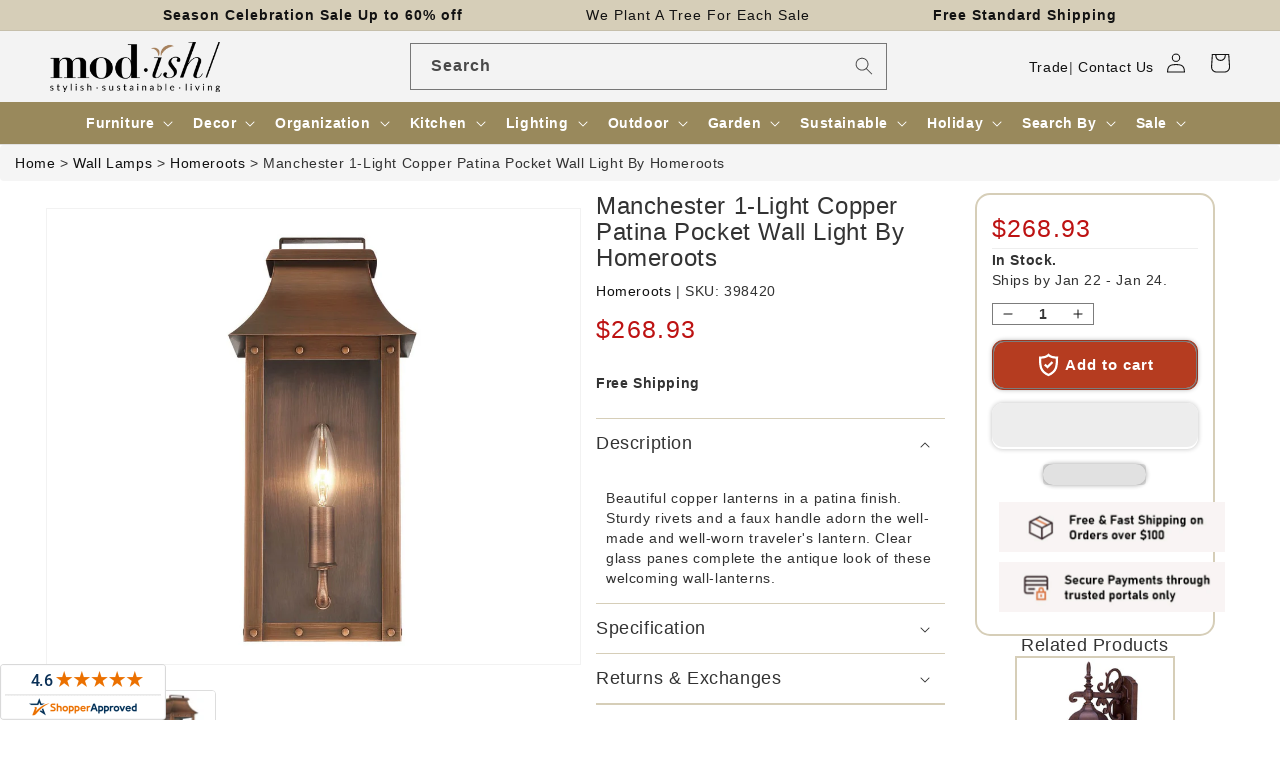

--- FILE ---
content_type: text/css
request_url: https://www.modishstore.com/cdn/shop/t/322/assets/component-rating.css?v=20691327024801625911709702123
body_size: -467
content:
.rating{display:inline-block;margin:0}.product .rating-star{--letter-spacing: .1;--font-size: 1.8}.card-wrapper .rating-star{--letter-spacing: .1;--font-size: 1.2}.rating-star{--percent: calc( ( var(--rating) / var(--rating-max) + var(--rating-decimal) * var(--font-size) / (var(--rating-max) * (var(--letter-spacing) + var(--font-size))) ) * 100% );letter-spacing:calc(var(--letter-spacing) * 1rem);font-size:calc(var(--font-size) * 1.3rem);line-height:1;display:inline-block;font-family:Times;margin:0}.rating-text{display:none}.rating-count{display:inline-block;margin:0}@media (forced-colors: active){.rating{display:none}.rating-text{display:block}}
/*# sourceMappingURL=/cdn/shop/t/322/assets/component-rating.css.map?v=20691327024801625911709702123 */
